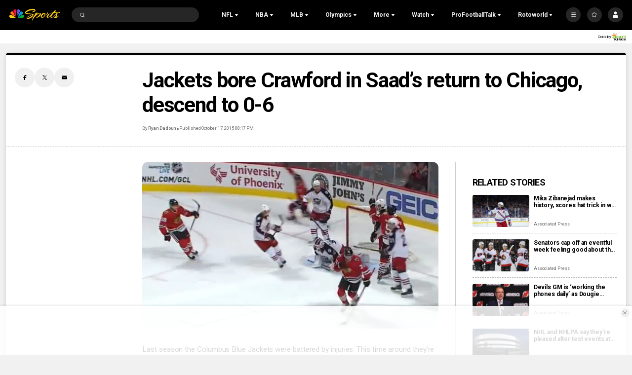

--- FILE ---
content_type: text/plain; charset=utf-8
request_url: https://widgets.media.sportradar.com/NBCUniversal/licensing
body_size: 10805
content:
U2FsdGVkX1+HinRBVBhkMplQcjPsyC8oV4EPmuQDXklq5rOe1IdOpAP+p/jgJzekcHcpgOxylMbcWXhqxWRaOlT0qhS4v6tUaazR28Zv9YMmSrHbQ5o8EbD09gjdFlInea9y4FvTZ3bH81g0N9AdmKRQRqJ7uNYBH2GGVHiz2WMjIkISwZny/kRNNvCkijupTO7VIytOJK/OPOxYJjZSDGlcPJ5GR6QXKzmVq0R/DcsHn+jY8D6DZxrrc+bBKguTST1n0842ebJUaRpZz2GpZE3rAe203BaOSG7XhYKimB0ltNEQ8jWm1wDeGVu8aCD9S4xEGFg5l8eZPg2K7z9EfPxZaN/[base64]/zbkYaNVRZkn+uxYSlu/k6mIQgvHWLxKQsK8QzIjXSGjYaZ/SgrKEbiQkQah0DAIFHWNI8SRPEeBeBEy8dhJ0p+mJWo9CcT88g+pCUMKahv9ZFjAR8NRV2lvDa+E3u7KCiUrwBAvcOAtEsCcNNusTsjSzKEfCtDOB5lnMn6kOHz64yUoyacCo8GnGFKWGtw7vzqbZTCURF5JUBx6QwqRl+7NO62NG7CIQb87aHL/G66i1D2YPJ6WIz8PxSYdQQN5WvToP2e4/6bFw8sULhpvvYgtTo4iZw8wE7SnHbSKIq/JHMWPPiB5l0jhheA+rnuVV5jKtWrppk/5vyC7mToYOOS1kiRasZJNF3/ZdZHiiTsml0LuPALB6Ap9XFEmAfwjXbiBBBGph/YEaqHql8Ibex/ccgvqe0F29euYOF9C2MqBxfTghQ95EtXVC+1sZs4KO899aWJyeiNo7vvfXLoiLYyAIz+StePh67xVBd8ArHwl7chVVNLe7OrHmwmlpYuRIHXQZItyGgu71ffIQKNgWFvFOcBJljn5muweqyzxgjjmFx4mx7XG/MqE+Gc78hwRSwoPcZrfB6aTWc57n49tkWHOgb8xtWBRt7MY40yLwKQ0nYocNAFc9+LZpJNbVZUdT1ZvUyJNQRqxMP7nrbTftDp2F+qGtsL/ihxpBo2Twdyrm3neUkiKdCwsGsnHHjdrjiwXkJat+kXclaELeEJvQGqnteLnFStzThKnh2XmuaZgKy/dXIj4AP6KEAk8yNSl3eezCdgkpYAIFTbBqdTiX3v+VBEEoddJw7L47E8tpLqKDwiBctnRk7RUpHZuTXXCu4ktUkIRPKofbhCXMAqlQQZXCydPBAXXTPraGJQTXNgrWb0HE5ybgqa3I1Ibd1mXC5GDfCgJ5Ma+iodCPSdQwLv86OUQAFbQu6P/[base64]/d2tvH4qsEux9ccBT+TifBZG1j7Gl29xwMq+KG4/ncwVvPfpXcGCPiK8qJqVMx3s503wNKQOOFzbNDz9muPKlwjpCsIcHJto5EnP0rj0wNGweHpLNrOJCOTC1QmaUM9YMrL4i6z0dMgj4g5qLh4rIFY6f5MvaowjKytU+qvMo0DJa57nhb+AfgKk1o6Pt/6SJx3CVhHTTGhHXfc7Ltas6/MwkYpGdBe3J9vjvqvTJ4AUSICWzJUQixWEgf2o0GXEkmXPU8D2/GmcpmDM6953HLIQcn031iOlffyFyVaCJ+ZyuYm+eNjkfRI7IWVrPaAcTTZqQtjnfT/tfS730Y8YR1CVzfd/I+1e7TVS6chI96ojtNI32okRONv6LC18jeNQK6ecSkCwNkaqMGLDsm1WLSz+5rePg1hlF40N6wYQYTCxzyAnc2tAgH7MTpsJLihWci5rUK+VQ/+NH9kKWZ4KnlQikxWJ6CZh8lDLCBLXQy8E028nNJrLvOwDix1d4PivhzpQ291KW4PNCZfBHaHMUBzMY6iAAxod2BtdyyCHTZ0iueNLuYbHs5LtJgmZhbCeK9YnGqjj+FJQvD8MqQMFIT2MidIFCL3wFJ2c4a2D0ruTfwdRcXn2JK3vbMOUeN/xkcuGd6GYDBt99q/EpK9LeoAmfL1Zp8I9z93eYgEBYyOF+gLlchSlg3upyzGklWRinS4/cdiBQoP9nC/pPzdDrLxTjzmmKdPl+4o/VoX/OVnzF64wJG4jGTR4h+YNUt1iSYAlFEEyB7ALKX83IkNTOZKm3MJ+3aC6i9H1Tz0+N/YMZ+grv2sBzDMcvGW9qtRx0TntAOaWPk1NrycRfin8JWkW/Loi/Uyt2HoKRvbuGsxU9yWFBfLGKfiHYwu8BcWp/mFI0+xIokKJwdiDTTJZQ3chBH0iDuhncjGKY/pvgfoFnm31B9OefU4LueYn52gUdHSjKTqjgX9AXrSxGrnJTAGkOakZBoxhmSqObciqQggZlzhNYZ6Kcdyb8/TWzjm8bxi/[base64]/5w0uPROeqU0yrsCWlqtaTwdJ2jI/sHceD/vWR4lnmakc0jeMEvc1jkA/Ij+Xa4SThVks5JXI8hbco22asmnVcGwOmSsQvDLKm0Jg8AhTFT/trvyao71tHqpSSXGh0IERGYZIF2hgHiWdIfc42TEjse2kNqDW2e6Ryv59vDqdnsFxOGitocKJ8VPpcaHHQhY1/g4hRSkPTpGuw5RUGa+qJ149DXs+HoZktNOltgENmeCiTyXIoJQNNwsl0f65+591yXNd54RMO09+EiuDOIaWMT30O/IukjTB5FFIW86WyY0Qa6CLg/yadIy5e+S2BcYR2a/4NcJiWMk+SiwNphEXEBPofLW+XczY3j3Vq9KdXqj4p8tWsGjh0cJUplBVKppDP8B8RgmAdwZ2S00tihp57a5I4W4b7laZgb/TfX0Jw5Oll4B0hMFry9XigFLBXE6NjGopB9C0lCQ0IEvZonEgmDjhJmBDA9yod7UtcyxMxXW8p4YBqpPOhjNTpEXffRPdGFwgV2Nt/sYEWbEKCkZWgLM1+3wUVTuZDDl6Bklvrf/vhSdTogD1VQjcsqZaCLWhJJw+i1AZCHQ1ktDzkBHCRM2fR/Q/WCpAT/pf6X/8jKhVoePeWVoAb7Cn2i+G6wC/SuweldxhuCpII8jKVuyVrHta0aDZ8ThOHA4JLJoVYKsfpN9gPVHfJ8lMj6eovNSB6QRzEg71etudZESwXXBRWcauIe/miMYoZsPvhDfYyyniENAxejYJzv0yL1EloV8l/rjEhhf82kWMqfbjChHK57SeY17IDzWKHNw0C5Y+Ep5qRpjRKc1Hw/HvL169R3m/dS3rlWCO+LxD0NPnbDWGz5cmiVLgt7ajAVK6sUPekq1NSOVaTCe+A6KuT6NMFIHdN53UL/yHpZeybz5hXnz5ox58KoIDmq7jLL828IX19sII9XFsacOo6xsljEoKVnx+JNkvQxfJWye/[base64]/keTdNL+c0Ro8pe/XhZZQvusaWIjg3w0jKiIgXljqu4GvIiibOo2gsNqnCNOH37p7Jk4t9VMuTjSxEcmr9gGG5jJ6WOMI5zWT8jWCa+NLjGQmA//daHXKUHdexQjEmB7QEORI6S9xgUvNMogXQxbtsGOP4ESCg0S0TR3eSgBc0iELsA60DbmsHq5g171txRTmJLRbo3ofXc5zIbTBbYSnJtPMvh89Gvvyt3JxQWk79M66KX1IV+FfDsbmU1yCc4uDSVT+2uDLcReIy/k1ijgusFQMphFUGgbPnuvjTIIAQ+aoWd1K9YXbvpO3AI+niJLy/HSTtrgnxYvnexzQAkh+MIrNG19On/A8a1Efc66L37mmo4faQBCQwofoSMhK9qXA/UcnwbhDCa26cAoYKPjfDpoQ2n8uMndbgSUnzBVh12bN+VRH62niDuyAE2fta0QR7RxRqSyvwxTW3GNtCc6omptCo+thVUIwnAUEhVolZfzAVJGaDEmE9Oa5vf4mxayzfzuUJg69zT0J/RR76krKMx5kJhN/xCnxke7cmwGm4kmwMluaRQcBy4vr3Tkomm2zeTpyl5Ikg5DMnHju+yWq7xKRFN8LBvqLGqN+DNbnUDVOfa4TugDFfViZRUCaIIh6Ejh0i8hcrzlV58j/fwiyrQdIfB8mEK2VC5nQTR1h4xPPNMOPfEhGQLTdrEtPzS9k/31q2H6snAHAcbziu46JvnugvhHhx/5ymwF2UyaDtf5y6/v7VqYao6R919vv6p8eUipm5S1HFeS+f2huwC2mZ9ieXNt0uP0u5X9+qIBz6nDbvp4L+O5U6Dr5Wd+tflbI1X/cvqNqXhNflG4gVtTQYGl7a9ITtbtuUc6qhwJwDjx8crxGijRFqxD9dPmdjWnurzCa1G+zq8r8bgcrOBgyH6D2KjghBnC7+lU/J9ZSXucsV2kD7CN4Nbs6fwnAx9pzRHfiWTLCUyPuTjnuZA5uq0S/55C3hMCkYh3NmP6F8Cl1030JPYmUB610tz3t6GBIU9qhl3ISesZ6apebGyju7DV2aOWe/eV3NSe8dwuw53TBeqiIV+bOu0iICF1iIFVp0K1Cj+7+zY92KPhAgdpPUo8KXcXLL+ARRI/MNMbmWSZY8HpFgSZGFbvn2gHxMzswkYw0wQK/WleEZ3PlpQiHFOnSm5v8YjcLaMr04sMyEHUMUH6pmu9vgI4f+hSKHei5rmMnLF9f/5hUe5GWwu0CXWMJDr4T0BT0iWyUCKCC3/iZ97i1SDKb6AjFMyEDtyF8KJ2GwB6G6H8ZJZfE3E4QehfknXTIxSmq3aSCaos/0hPUzIXPoWsQp++PLzzcz78Sl+yaZt/7QeiPK9tNHDdVeuUOt8z+h5g2ZkZ9sPZ7t+QmQV5oHDGDOnlhkkiamAAR6YqMAa7Q+NvrG4W4+nsXqShVPXfMfcFnotpFAtDJU8ZhVB3T3iAkQsPkG81DV22ITOlWEXQ/gIZlx89VN8ZfV2jJ0aPiEwaGNwhAe44dI67xNyM1hqootLIz8bDPkRRLKEZ8Qprsl9FNzgrk+LJcAyWNbLba02vCVAVwXzTGlqJ0ukDY+pInPgyM7Yv2A5+XDhYGXaR9MBPzBasO+ixctqc/w3p2YQA3i5q7SBfTuGLZhzZyWA5S6eLK3uBZv/7hhMBquVj3XHwS+3pPvuB4ZqdGG1/c5QV96O7tK389ont51WQFys10ruDz/PdRMiR66afSZ0FgLDfKZfJo1sH//1iNGWDM186GX7hcllUFXneAmh9ZgUaipyQV73bjBkNK82k/Q98lDEZj+zbsuhLu2iPTpAcDmmeSng1PpizlK/72gpYclYw31ev3qEOGOHMM/oUcRKYNzZMKYCSFfDPUAnWmc44YZ7UU186tfFmXy5pNHbe15YPYBvO6g65YGPf3dq/mmNYNh8jS8e8Oc9MqZVVGscKH4gcbr4pIwgu5kyNeiTvomwshnQXbSZiAvXG3cBsKiFa0krWq9Gp4a4pXOP4VppuznpL9zz5gfIqEDv2hQFNuKui3/VCVsgtVfHNZ7IRkH2/3hVpxxhnPlaImCXNNaFo35YRS5AbmEtGj0neYvy+8OXu08xk8dcZ5lF2/2xCL+yCaoMCw9mCgtq66bd0FhXJsbJjW+wwy+RQubh3o7jkKHOd/TrrWU4+9wfWmiLzDqJgfoxuXQFfWSu2f7Oku0v9uLlhJvDVtgVYzjcW1V2W/aA+s10mX2Fj6awRL67rf60P06qppyelh4EH3ochXz2u9G+N55cp61B4lNKkcZiTrGNQjEKFQvkc6vdkcTGXIJ2VxCOH/ccyQTkSTcLzIGKiOHS3AboBrI7Evqfqfw9zX59pOkhrYjMYJ/[base64]/lPXHpj6bpJiWn9BS7NyXH4NmfIkx6BMyIZXqF6O90aJXQAadFRmAhZyINzw8Lnk3H0btxwKC7U1N+RHkLG+IvYAiLsWZiEcSZbK43Iz/Nj6VnuGeWR+6wg37NLomKvPPKxVVBlsQmSe0rDE2M4N5ML4urew+PvwSZ1SuI2Jp/ASDcwqVvSA7NTMX2T9vI+KOvvMXWNsCYhnVIc6na6p2aH3UnTmwpvjJyaEudcT8HFgeTcsfrs1R+KpQ/1H+KrZxPX4OqFV9bUyV1t2I8pycudY8vlPPf6wwkI2hoeDMR0KXBowSaInzCbx/fCyc9DSJ8ih+AU1plYIJ7U3aXf1Dxya0vxfY4lydENvW0UTgEBftxIPBoueTWk/KvBqdGMdF6tZbwxGq4dIZMlXnhd+/PC/muy2TDbivqIsS3PhGwDs5x8HmUTTTd01YvBi6TJ0cElVl6/ruhHnzx9oQ0wm16Qf9gsV6YrTictfLjZ0Y/pr/7TGCYx7cF4OAZ57a6oV9lRwg7bF5CzrfgGga0O+isuFH6QJpnnRTDl+Qoiz+ZSszygzzyDlNgciWNVWvE5utP+qI9Zn1+ncDZmBG3tVQfA8P7Ficy2gq+JOTttYma/RjPkrSED/7sdZ+WTeD6iL+7JR7LPq3SwDFT3vy0KFfPx5Mgo8Gln3sJOz4sNcIB8UILwFYicGPZshv0Q6YcUeN1PA/csVpmK1V/SVnlrOpclupHzx39akad/4EUXLU+9xoot//dRqI9jpaBCDBxWo98ZNVe5AA7Mo9NvYGbxBazdxC/D9z8NMB1zejI85QevhkPYwhe3HsaUhnmqODCqt6uqXyTpdilsxcFhm8XKlcdRa3oQoNNnCCUIqWGyovS5WN9qabwZos4PXz3AEJSHnTY6hpKpr/Utx4hDaZaLMG7JlAEDNyVhqIdceYz5nnmTPneXV2LngOBltjjyEpdKOnQpwuQl6IURqx1nRxu0UUOSB5sJhu3+2DNNdj010UNbHkDFSHenN0Pddw6HgVkEQt0GCEmNjK2bBYpARrqIAzcQvTT2QbyoeQANnGvfmigmP2Bn1sz8a/yFVyH6/hviWp1Al+kNr7tz4j6FnqRLIf8/+YkO6zK2iV6jbV6Luy6x+e97h7Qig4VZK6/vHv+rJV+w5IFIbE339uA70/JWizqjOB/0aTBmoX099n43RrbssaXJb8iVvYqhHtZMfsfP9YDN/dxdBCueHjSswfM/7kKAbunkA/kuCnNmkGZ/CKgIf9hAmq/OdglJ8aFvf8hVT06g1SlXoRbD8oYffMy7iichVh5xhcXKNyNBtIVfBVwiBv6W+asUu/Cyvob96SPkrEeYT99bWEjC6hsqh/GtXW4Ed+Tgrel3bTWrwVdpSKywntZiggJNpsnGGL++ZYiRseJgdzATGMOFlJ8bjlC1UlTk/foBGkSmz3Rqz3gMB5ADRlyiKc6UenOb8/1PIK6RjZqws8zN2XREhbG+yAjuX40rCMh8l31fwbDZVXpjPdut2yIWteo5B+BGUNxiRYViroByehF2alpw2eRfLyGGwaWagS68yTtUs9sf0vPtNbWKKWu5NZx/HATGwYBbzxrfHAUOQ9eRh34NEcYrLcGwrR5bBelgorYpXOPTH8FkYyelxylW6LTTNkg7OZB0zwu6p4QaCMFwMT+UXUySrFHToNiBEWfFlg4mGGRz91/ZTbt/gTceFav3G4dLeUK2sN92bG3/gTwFzvwQQWx+do+XhJhCITxMsFKQJKzjO1Iz8SFV24uC+xLMVWGERPnQazH6PhgrO+YI1tyWh/VlSWTVqp2MzDrRtj4Y049p0WbFNQxKbiLh4yixjSatGYLhD/VwC9anulxlXVEk7Ndvi0EnePzlJtQp1Hzy9r9N8cgbRRnn3EMvLjA4j1wY0koJcPuh/od8e2OjnH1tzFe4wB9bnlh5g9GCEnL6BU8Q0wOFrqoW2cJWYON43LZfNpaUwH6bV3f+BCjJWYkLCZftUb21HFH0RcmjhGd+KiCR+qwJyEChmEvVyPNDB0XF2Grk5Lu3I4pFlbr2zw1i88yRZiYAsDckfnEoH6QKN7dXiM3MCldHmI0IZoAR1wXVlgYR7Xp1F2g/YFcybs3XDRNYzKlJuTRpljWpTyyH8TMHnKtCjNuBPbq06GNwS9VKNsEQEORztEvLkY7kYqybYlgecHgCnKNqZm2VZH3kKfnEf2FZ7AM0cGMCHgqg+m/MWq7S8Wc35a+cjMUZHUACce5TepO0T8Vi+7s+kKRKzoT2ZLVLBtIixHv22PLc57jErrH/aoWKjNw4Th0vfEHFsVmKWorE3UlL/W26nJwYIYwy/So9LxRcxxsYkcwOzJGd3r9XgHE36yS3B+ZdyxuUv16L0yx9dBxiezgG7maUH9wk5J/y67F78LJ/69g1LLB6AsDiuHW5UnEZ/c7IcA6MVtKMtIrtwa2gzusWrcIMzuJ7BcGSW/0CfGtv12HiO7AIr/H2ynn6qZPsXEQBoz6TFjj48winHKBXsP217lXHiH/yITfwT2IF5xSMvWteb3tMALGa0MI4IkyxnB3m9Cj5u3HqNz+bdWl42mZN1H0MPP9yO2ukKxQEApTF/VAI/zOUdkp66Y/dx5CX50Qm80rU3YhdynALKZBfdUtQXmUPTLpW267YaMAgc3VzRUhZmEq8RIsewQUSVd47WCVxxoszWvtu60zkyxaV4Obs38qpn/iX9gTPaB8j9c/qcgw5kn+LAbJjpZS3fKICXmE2eQjAye2YTE3T2CYm0VY/Bgc/LLEDwrO9D7acQr6ouMlTwd/SpOYbtU+DzbfShZrGL9pbQmzTB6TOrZNhsUYBx7otsHX2lA1pS0kzfwnjYcOltPep4X09cqzp/yv54fQocPSC3ssUDA4pMnpDuwtap40uy1NhO3qFhGA98unlBeZ/[base64]/BD9j2xuAIhhfYvO/iMeKA0fZNMamSglgaXQLfUBt9YfR/RrNlqfKltqy8W3hFQ/x2o1xc8qJ3ulfhRcAPXk5Q2RTaxkvBw2DdO7uEVArBMX9m4Jth6gUm0Os1stPQefa0SPwmC8LqCYdC8af6x7CY7VHLoe4nGvxvkNsQmlmYu37efAdf0Y4z89GtGhoe0RhR401YdJBADN+C1c6zh7SvCD3shPmU1sSfljB+0qTpY8Ad4DN/OEAJsuv8p4nXAW1WDtkdQPC/bNu8HJ5eXq6XpubijIvRCzSvs/obrl289MbKaMg2NQRedghC31nllFpjKIPA+TNoakv4O5x3wsOCd7IRneDMXY+BCI5PObI1+zlTxwLDW6JTNpw+ykI/cxCmJTZ3xlo1h9JnWrJNrA6M8waotKROVcFqZ9gVuZTJc++/z6rYVJKujyN9W3H/[base64]/Zk1YYZ2G513wEDZLlALB7LZcrHxPPzT3Yy/eJwjL4E5bJ1NqxzX3VL4vaTSTKdO/1GUV+lXdaIjcQc1ydKsLzBADGp2W9kK4oOXOJzhI3C10wq6GVXZmnPG5FtfPnDI6gbvObq99fX4Oeu5lVXMUYW/Ht8PgQ+kL+7LTJH0Ej7nBuLiYDhe30DHq4vR8Wiq7MkSy1wCOhbIam+fRRqiSJXe946FUjawyyNCR+nsg4y9bE08h+5w15nzoGKiFDCAXk/7poIjuTOUNY/y+JG5BYC2mpUxPAsmn7RlMiaKSh8rAd48sCnCUitbdQHhsQYuLp229F84PMn+SbS+iwjouL/RNCJ/OxKuZkag3BNJQDZV01/08oYMFhfeTEwygCixpinqSRkNcJTxvs2cNQzWeV0pxkze3NUu8BPAHwkL0B2Ef1Jc1Ut66RTjrWptqqIDoGqTiwXY2XdK/u/r52F7lBRN8l+eJ7gtP4HAarroqoX6XG8frfa1uAbeoHwQbmb5CKr2XUl0Fw0zHsfNkhx2YRhn0ZYir2sUf4uF0jb/3thAIvHkmpnJNwdPebY0vG7+LOxAkGd1eOXpgRX/QlIpjl8GeOvPfhIxmX0wUBohDLH9Lg9C2W0+P3c6FQ9VXRVeXt3X/IitWr9Z8ygSlCXT64d9PWM4GQA06FItag1OzGpLQk2gUWVSYya20k9rOYHPBftNelj1fHvsxKSi3IGulkv7Sj++eslOk9PJuqdiZh81kq2sfckf80UgoeXSr/0N7VXrrw3G14n7XAG/FIyQYZWsu0l/cxLLfOF2Ji7pBqroD9mpCNiCfXwbIbc4oCjsqBw3O8CS0iKc93ix+Dugica4HF9NeLWdAD8UggAeD+hsK0irtte1UB3n8ewiS4U+8PfKy/DmrZ8CRSu+np7Jg7Sf1XwKQ6xYhC5w623MyX5qc5cvMAFlNBzjEvcf2xSPisBvkm0axnhlPFjBMwPi405fZYoE2DqirnwNeCzg7pCOv64J2Yl4TOpl4hJTMCFJ6/[base64]/4Mj36nifJRVIMkoOppConbrvx1JWrIjaHMF/9zxCDYCPfrYBPbf6zNX7C1TOeeUTXdQGFUzIvKNFVpfZCp7sapXv7J19WGZxsLMai0ckABPGSJzqs5lfo7DwMT+mGlvHZEVO0rouWOva7qhhuCyX3WhpJcBfx2CIrhrRmQOjGepmL7yQLVhQIv2TprkvkRGssB0xKu/bS9I6VfeZWrPxZCePNED6yJXQY8Vb3t9r1KuVZi6JZ0I7LwmnxoMr+GnHVMPDmHEzA6Nejfj1wV8uLjmBc0zU9JylX7An9QgcLj+3NbxWvobP34bfpQpvKdCApeOQdK0ujxIy9UGb7kLQRy/1NngtPCArZC488L54fMNSyKNJnTOWWKVPrfEHhqz/2FCNUAJZ2VRpeePpd0HTIQvXbePcMVTSOxe27cQgf4ahatGzGzQQ1GdfH/[base64]/C6AVZqGiHv/U+YYOoBUjKRi8j8Vzs8LpMivASbRcrofMEUGgMjiux4hRPzhKza1LvKkhhSY94LdUEnbm6jyv0vyWhjy+mQAn8AD7jJMAWv29MmSuD7lIugBlJMWwPyW38ecMn/Go5/wkXRKlxiBhm77Z4sjIYk0lOiVVSMtzSDDUOcFuYTyKItwLaBmccBTRYrlxw3gWv1YUZ03k6Mglr9cdxNbdjrzxLOsm2E6SAwWzaO+et1adjGkf5bKKNbyppMfdSj0shR7JwlbktPf5rfGv+6c8mHhoiX/aEFJW6JOz00eKdPlsRDdDvkw5/od0eLWsyitBytkMbP0qmaL6OVgnaLSFL9qV4z8pLK85epVNL1yEzDxGzjLbuvOcvrOYyv+OdEp6p+AbhAELxCudzIKJ9Kj8yR/wKyI8jR2lQapLTB0hsPf0Mac0qyFqvB1yzS1ofPaa0/1NzSKAM1COMyZ/jh+huiQ7Pp48h/H9GV4hIbQvSlFcniv9zP3dS9JUufmbeoqGceQI2Z0m6P0zzQ6teBoaDj7BvNCwGegVLxm4kH2sby6UyB5mIIQvA/OLWvFOrz0AkPf4Rb8y0Wc7x84y7V+A4V9uwAOhxjdewM5qwU+/VPYWkMp8J08HhguNN78LiRpLTrz7KKqO66d1MO0f8yEoQLWNFcFXaZLwPN+16TwMsSbtCe8OxGGW/hcU38kiXhxP9PV4QS83XI08gnGGrqpYuN3MFPbaeaNHzU3OmiY7+T/mo6jO6HUztbfvz9rwMr5o12I+vQimCev8S4jjjXzfLPz3tOAxvgNfN/441duCDH08DESwmRBxdg80DoXFg9N2zPd3mj8nr7aqhe4Hhu6tTDqBHIEDhsK2bcLqlnmXgrv3bGiblHRFGhwt5wbuS8pqbcbVCGQjH+zajFgHnHu9hsp2C7b1C650c66GOt78Ul88xELPJ9Wg/ZutBVjsvZlfaQPI1v62M3T0WhmarjmSgz2uYN7ZxgzMZ0a048iqZIulQ1b7zZZ8iIQ5lACcEpVRI+4CALrVB+uVj6sEipbiao1lVAd7tQRcEnVp1dKtg7/Q/cZdXUS/Qm4elc7U9b98MjQ2+wdegXOkj9sVvWSUcmAMbD+Hq+UBfJ6tVf2riV1XLww6VCjq1zmZ52lExwa0hNeb8/L4kvLYKA+LujJMOcrYuZWyC3Ov9Ndtt0LCH/6JgIr+h8dkG4e7RkGM7YkaTvK8qftOEjhysoQtBfUTy+KNWabbOG/WJxdyamE2/zuqG4dIz3up58ETPwR5VGBNHgQAElLZFU2gZ46X3WN/AFjxxeyFzWmXuWJ82SjuA/POqkOwypwgpZ4FkDioauYwFKWtsgUbHDn207A0VwNcsYAlDZeHgvPCjzetIsqa7tCiJmNt1qfMPhPIkNVP8iEnXYi0ROmhuSxqE8tqmmossQOAVBjVeQti+Jes1BtmRI6Gi6mrM1aOpKiJXuSlSrY=